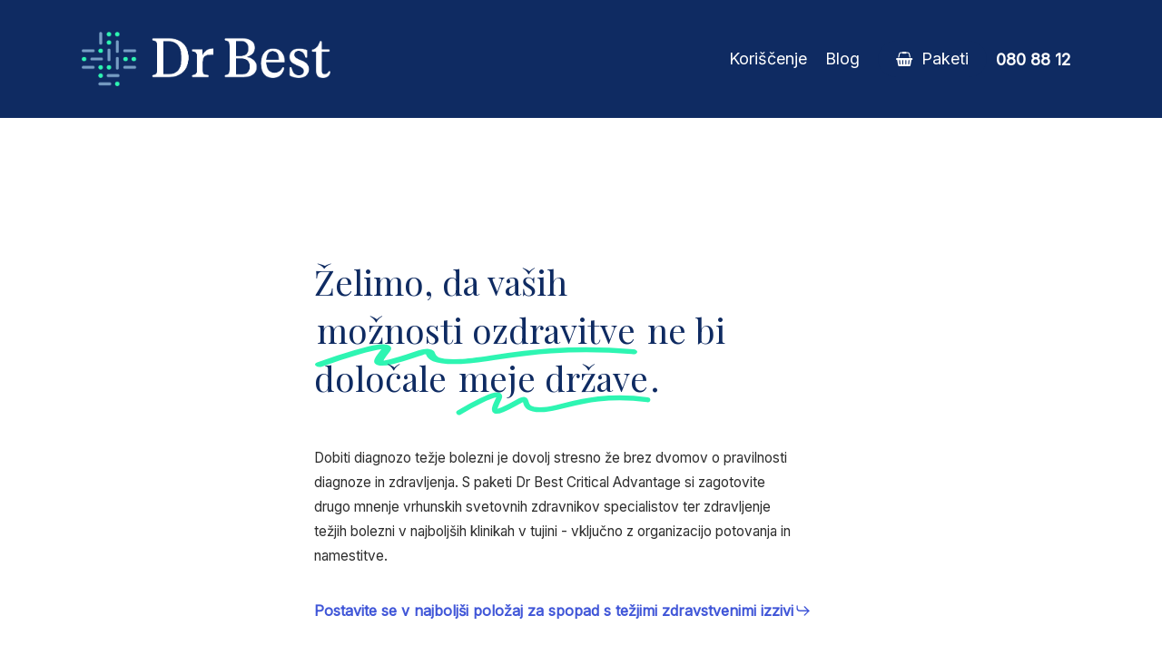

--- FILE ---
content_type: text/css
request_url: https://dr-best.si/wp-content/themes/salient-child/style.css?ver=17.0.3
body_size: 295
content:
/*
 Theme Name:   Salient Child
 Theme URI:    http://example.com/twenty-fifteen-child/
 Description:  Salient Child Theme
 Author:       Eureko d.o.o.
 Author URI:   http://example.com
 Template:     salient
 Version:      1.0.0
 License:      GNU General Public License v2 or later
 License URI:  http://www.gnu.org/licenses/gpl-2.0.html
 Tags:         light, dark, two-columns, right-sidebar, responsive-layout, accessibility-ready
 Text Domain:  salient-child
*/


--- FILE ---
content_type: text/javascript
request_url: https://dr-best.si/wp-content/themes/salient-child/eureko-referral.js?ver=1.0.0
body_size: 420
content:
document.addEventListener('DOMContentLoaded', function() {
    // Check if the 'eurekoReferral' parameter exists in the URL
    const urlParams = new URLSearchParams(window.location.search);
    const eurekoReferral = urlParams.get('eurekoReferral');
    
    // If the 'eurekoReferral' parameter exists
    if (eurekoReferral) {
        // Get all links with the specified CSS class
//        const links = document.querySelectorAll('.eureko-link-izberi-paket a.link_text');
        
        const links = document.querySelectorAll('a'); 
      // Iterate over the links and append the parameter to their href attribute
        links.forEach(link => {
            const linkUrl = new URL(link.href);
            linkUrl.searchParams.set('eurekoReferral', eurekoReferral); // Append the parameter
            
            // Update the href with the new URL
            link.href = linkUrl.toString();
        });
    }
});
